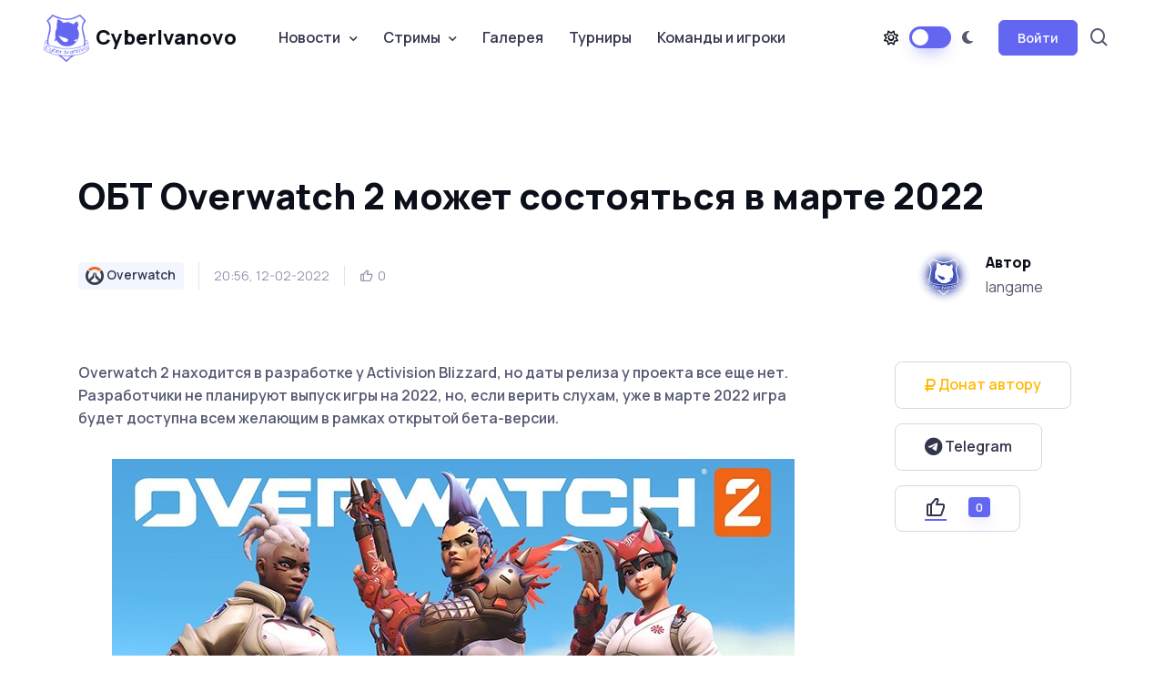

--- FILE ---
content_type: text/html; charset=utf-8
request_url: https://cyberivanovo.ru/overwatch/16641-obt-overwatch-2-mozhet-sostoyatsya-v-marte-2022.html
body_size: 11359
content:
<!DOCTYPE html>
<html lang="en" data-bs-theme="light">
	<head>
		<meta http-equiv="Content-Type" content="text/html; charset=utf-8" />
<title>ОБТ Overwatch 2 может состояться в марте 2022 &raquo; CyberIvanovo | esport it&#039;s a way of life</title>
<meta name="description" content="Overwatch 2 находится в разработке у Activision Blizzard, но даты релиза у проекта все еще нет. Разработчики не планируют выпуск игры на 2022, но, если верить слухам, уже в марте 2022 игра будет" />
<meta name="keywords" content="Blizzard, будет, Overwatch, доступна, версия, информация, рамках, Series, приставках, более, сообщается, игроки, числе, марта, недель, течение, время, ближайшее, середине, получат" />
<meta name="generator" content="CyberIvanovo.RU" />
<meta property="og:site_name" content="CyberIvanovo | esport it&#039;s a way of life" />
<meta property="og:type" content="article" />
<meta property="og:title" content="ОБТ Overwatch 2 может состояться в марте 2022" />
<meta property="og:url" content="https://cyberivanovo.ru/overwatch/16641-obt-overwatch-2-mozhet-sostoyatsya-v-marte-2022.html" />
<meta property="og:image" content="images/articles/games/overwatch/hero/sojourn.png" />
<link rel="search" type="application/opensearchdescription+xml" href="https://cyberivanovo.ru/engine/opensearch.php" title="CyberIvanovo | esport it&#039;s a way of life" />
<link rel="alternate" type="application/rss+xml" title="CyberIvanovo | esport it&#039;s a way of life" href="https://cyberivanovo.ru/rss.xml" />
<script type="text/javascript" src="/engine/classes/min/index.php?charset=utf-8&amp;g=general&amp;16"></script>
<script type="text/javascript" src="/engine/classes/js/webfont.js"></script>
<script type="text/javascript" src="/engine/editor/scripts/webfont.js"></script>
<link media="screen" href="/engine/editor/css/default.css" type="text/css" rel="stylesheet" />
		<meta name="author" content="langame">

		<meta name="viewport" content="width=device-width, initial-scale=1">
		<script src="/templates/karina/assets/js/theme-switcher.js"></script>

		<link rel="apple-touch-icon" sizes="180x180" href="/templates/karina/assets/images/favicon/apple-touch-icon.png">
		<link rel="icon" type="image/png" sizes="32x32" href="/templates/karina/assets/images/favicon/favicon-32x32.png">
		<link rel="icon" type="image/png" sizes="16x16" href="/templates/karina/assets/images/favicon/favicon-16x16.png">
		<link rel="manifest" href="/templates/karina/assets/images/favicon/site.webmanifest">
		<link rel="mask-icon" href="/templates/karina/assets/images/favicon/safari-pinned-tab.svg" color="#6366f1">
		<link rel="shortcut icon" href="/templates/karina/assets/images/favicon/favicon.ico">
		<meta name="msapplication-TileColor" content="#080032">
		<meta name="msapplication-config" content="/templates/karina/assets/images/favicon/browserconfig.xml">
		<meta name="theme-color" content="#ffffff">

		<link rel="stylesheet" media="screen" href="/templates/karina/assets/vendor/boxicons/css/boxicons.min.css">
		<link rel="stylesheet" media="screen" href="/templates/karina/assets/vendor/swiper/swiper-bundle.min.css">
		<link rel="stylesheet" media="screen" href="/templates/karina/assets/vendor/prismjs/themes/prism.css">
		<link rel="stylesheet" media="screen" href="/templates/karina/assets/vendor/img-comparison-slider/dist/styles.css">
		<link rel="stylesheet" media="screen" href="/templates/karina/assets/vendor/prismjs/plugins/toolbar/prism-toolbar.css">
		<link rel="stylesheet" media="screen" href="/templates/karina/assets/vendor/prismjs/plugins/line-numbers/prism-line-numbers.css">
		<link rel="stylesheet" media="screen" href="/templates/karina/assets/vendor/lightgallery/css/lightgallery-bundle.min.css">
		<link rel="stylesheet" href="/templates/karina/assets/fonts/css/all.css">
		<link rel="stylesheet" media="screen" href="/templates/karina/assets/css/famfam.css">
		<link rel="stylesheet" media="screen" href="/templates/karina/assets/css/theme.min.css">
		<link rel="stylesheet" media="screen" href="/templates/karina/assets/css/elements.css">

		<style>
			.page-loading{position:fixed;top:0;right:0;bottom:0;left:0;width:100%;height:100%;-webkit-transition:all .4s .2s ease-in-out;transition:all .4s .2s ease-in-out;background-color:#fff;opacity:0;visibility:hidden;z-index:9999}[data-bs-theme="dark"] .page-loading{background-color:#0b0f19}.page-loading.active{opacity:1;visibility:visible}.page-loading-inner{position:absolute;top:50%;left:0;width:100%;text-align:center;-webkit-transform:translateY(-50%);transform:translateY(-50%);-webkit-transition:opacity .2s ease-in-out;transition:opacity .2s ease-in-out;opacity:0}.page-loading.active > .page-loading-inner{opacity:1}.page-loading-inner > span{display:block;font-size:1rem;font-weight:400;color:#9397ad}[data-bs-theme="dark"] .page-loading-inner > span{color:#fff;opacity:.6}.page-spinner{display:inline-block;width:2.75rem;height:2.75rem;margin-bottom:.75rem;vertical-align:text-bottom;border:.15em solid #b4b7c9;border-right-color:transparent;border-radius:50%;-webkit-animation:spinner .75s linear infinite;animation:spinner .75s linear infinite}[data-bs-theme="dark"] .page-spinner{border-color:rgba(255,255,255,.4);border-right-color:transparent}@-webkit-keyframes spinner{100%{-webkit-transform:rotate(360deg);transform:rotate(360deg)}}@keyframes spinner{100%{-webkit-transform:rotate(360deg);transform:rotate(360deg)}}
		</style>

		<script>
			(function () {
				window.onload = function () {
					const preloader = document.querySelector('.page-loading');
					preloader.classList.remove('active');
					setTimeout(function () {
						preloader.remove();
					}, 1000);
				};
			})();
		</script>

	</head>
	<base href="/"/>

	<body>
		<script type="text/javascript">
<!--
var dle_root       = '/';
var dle_admin      = '';
var dle_login_hash = '';
var dle_group      = 5;
var dle_skin       = 'karina';
var dle_wysiwyg    = '-1';
var quick_wysiwyg  = '1';
var dle_act_lang   = ["Да", "Нет", "Ввод", "Отмена", "Сохранить", "Удалить", "Загрузка. Пожалуйста, подождите..."];
var menu_short     = 'Быстрое редактирование';
var menu_full      = 'Полное редактирование';
var menu_profile   = 'Просмотр профиля';
var menu_send      = 'Отправить сообщение';
var menu_uedit     = 'Админцентр';
var dle_info       = 'Информация';
var dle_confirm    = 'Подтверждение';
var dle_prompt     = 'Ввод информации';
var dle_req_field  = 'Заполните все необходимые поля';
var dle_del_agree  = 'Вы действительно хотите удалить? Данное действие невозможно будет отменить';
var dle_spam_agree = 'Вы действительно хотите отметить пользователя как спамера? Это приведёт к удалению всех его комментариев';
var dle_complaint  = 'Укажите текст Вашей жалобы для администрации:';
var dle_big_text   = 'Выделен слишком большой участок текста.';
var dle_orfo_title = 'Укажите комментарий для администрации к найденной ошибке на странице';
var dle_p_send     = 'Отправить';
var dle_p_send_ok  = 'Уведомление успешно отправлено';
var dle_save_ok    = 'Изменения успешно сохранены. Обновить страницу?';
var dle_reply_title= 'Ответ на комментарий';
var dle_tree_comm  = '0';
var dle_del_news   = 'Удалить статью';
var allow_dle_delete_news   = false;
//-->
</script>
		<div class="page-loading active">
			<div class="page-loading-inner">
				<div class="page-spinner"></div><span>Загрузка...</span>
			</div>
		</div>

    <main class="page-wrapper">
		<header class="header navbar navbar-expand-lg bg-light navbar-sticky">
			<div class="container px-3">
				<a href="/" class="navbar-brand pe-3">
					<img src="/templates/karina/assets/images/globals/other/cyberivanovo_logo_purple.png" width="50px" alt="CyberIvanovo"> CyberIvanovo
				</a>

				<div id="navbarNav" class="offcanvas offcanvas-end">
					<div id="searchCollapse" class="collapse order-lg-2">
						<div class="container py-3 pt-lg-2 pb-lg-4">
							<form action="" name="searchform" method="post">
								<input type="hidden" name="do" value="search" />
								<input type="hidden" name="subaction" value="search" />
								<div class="position-relative">
									<input type="text" id="story" name="story" class="form-control form-control-lg ps-5" placeholder="Поиск...">
									<i class="bx bx-search fs-5 text-muted position-absolute top-50 start-0 translate-middle-y ms-3"></i>
								</div>
							</form>
						</div>
					</div>

					<div class="offcanvas-header border-bottom">
						<h5 class="offcanvas-title">Меню</h5>
						<button type="button" class="btn-close" data-bs-dismiss="offcanvas" aria-label="Close"></button>
					</div>
					<div class="offcanvas-body">
						<div class="mb-3 d-lg-none">
							<form action="" name="searchform_mobile" method="post">
								<input type="hidden" name="do" value="search" />
								<input type="hidden" name="subaction" value="search" />
								<div class="position-relative">
									<input type="text" id="story_mobile" name="story" class="form-control ps-5" placeholder="Поиск...">
									<i class="bx bx-search fs-5 text-muted position-absolute top-50 start-0 translate-middle-y ms-3"></i>
								</div>
							</form>
						</div>
						<ul class="navbar-nav me-auto mb-2 mb-lg-0">
							<li class="nav-item dropdown">
								<a href="#" class="nav-link dropdown-toggle" data-bs-toggle="dropdown" aria-current="page">Новости</a>
								<ul class="dropdown-menu">
									<li><a href="cs-go" class="dropdown-item"> <span class="game-icon game-icon-csgo"></span> CS2</a></li>
									<li><a href="dota-2" class="dropdown-item"> <span class="game-icon game-icon-dota2"></span> Dota 2</a></li>
									<li><a href="league-of-legends" class="dropdown-item"> <span class="game-icon game-icon-lol"></span> League of Legends</a></li>
									<li><a href="hearthstone" class="dropdown-item"> <span class="game-icon game-icon-hearthstone"></span> Hearthstone</a></li>
									<li><a href="overwatch" class="dropdown-item"> <span class="game-icon game-icon-overwatch"></span> Overwatch</a></li>
									<li><a href="valorant" class="dropdown-item"> <span class="game-icon game-icon-valorant"></span> Valorant</a></li>
									<li><a href="fortnite" class="dropdown-item"> <span class="game-icon game-icon-fortnite"></span> Fortnite</a></li>
									<li><a href="interview" class="dropdown-item"> <span class="game-icon game-icon-interview"></span> Интервью</a></li>
									<li><a href="device" class="dropdown-item"> <span class="game-icon game-icon-device"></span> Девайсы</a></li>
									<li><a href="other-news" class="dropdown-item"> <span class="game-icon game-icon-other"></span> Остальное</a></li>
								</ul>
							</li>
							<li class="nav-item dropdown">
								<a href="#" class="nav-link dropdown-toggle" data-bs-toggle="dropdown">Стримы</a>
								<div class="dropdown-menu">
									<div class="d-lg-flex pt-lg-3">
										<div class="mega-dropdown-column">
											<ul class="list-unstyled mb-3">
												<li><a href="stream-twitch-csgo.html" class="dropdown-item py-1"> <span class="game-icon game-icon-csgo"></span> CS2</a></li>
												<li><a href="stream-twitch-valorant.html" class="dropdown-item py-1"> <span class="game-icon game-icon-valorant"></span> Valorant</a></li>
												<li><a href="stream-twitch-fortnite.html" class="dropdown-item py-1"> <span class="game-icon game-icon-fortnite"></span> Fortnite</a></li>
												<li><a href="stream-twitch-lol.html" class="dropdown-item py-1"> <span class="game-icon game-icon-lol"></span> League of Legends</a></li>
												<li><a href="stream-twitch-dota2.html" class="dropdown-item py-1"> <span class="game-icon game-icon-dota2"></span> Dota 2</a></li>
												<li><a href="stream-twitch-overwatch2.html" class="dropdown-item py-1"> <span class="game-icon game-icon-overwatch"></span> Overwatch 2</a></li>
												<li><a href="stream-twitch-hs.html" class="dropdown-item py-1"> <span class="game-icon game-icon-hearthstone"></span> Hearthstone</a></li>
												<li><a href="stream-twitch-apex.html" class="dropdown-item py-1"> <span class="game-icon game-icon-apex-legends"></span> Apex Legends</a></li>
												<li><a href="stream-twitch-r6s.html" class="dropdown-item py-1"> <span class="game-icon game-icon-r6s"></span> Rainbow Six: Siege</a></li>
											</ul>
										</div>
										<div class="mega-dropdown-column">
											<ul class="list-unstyled mb-3">
												<li><a href="stream-twitch-wot.html" class="dropdown-item py-1"> <span class="game-icon game-icon-wot"></span> Мир танков</a></li>
												<li><a href="stream-twitch-warzone.html" class="dropdown-item py-1"> <span class="game-icon game-icon-cod-warzone"></span> CoD: Warzone</a></li>
												<li><a href="stream-twitch-sc2.html" class="dropdown-item py-1"> <span class="game-icon game-icon-sc2"></span> StarCraft</a></li>
												<li><a href="stream-twitch-wc3.html" class="dropdown-item py-1"> <span class="game-icon game-icon-wc3"></span> Warcraft III</a></li>
												<li><a href="stream-twitch-d3ros.html" class="dropdown-item py-1"> <span class="game-icon game-icon-d3"></span> Diablo</a></li>
												<li><a href="stream-twitch-wow.html" class="dropdown-item py-1"> <span class="game-icon game-icon-wow"></span> World of Warcraft</a></li>
												<li><a href="stream-twitch-pubg.html" class="dropdown-item py-1"> <span class="game-icon game-icon-pubg"></span> PUBG</a></li>
												<li><a href="stream-twitch-teamfighttactics.html" class="dropdown-item py-1"> <span class="game-icon game-icon-teamfight_tactics"></span> Teamfight Tactics</a></li>
												<li><a href="stream-twitch-hots.html" class="dropdown-item py-1"> <span class="game-icon game-icon-hots"></span> Heroes of the Storm</a></li>
											</ul>
										</div>
									</div>
								</div>
							</li>
							<li class="nav-item">
								<a href="gallery.html" class="nav-link">Галерея</a>
							</li>
							<li class="nav-item">
								<a href="events.html" class="nav-link">Турниры</a>
							</li>
							<li class="nav-item">
								<a href="team_db.html" class="nav-link">Команды и игроки</a>
							</li>
						</ul>
					</div>    
				</div>

				<div class="d-flex align-items-center order-lg-2 ms-auto">
					<a href="#searchCollapse" class="nav-link px-2 d-none d-lg-block" data-bs-toggle="collapse" aria-label="Search">
						<i class="bx bx-search fs-4 mx-1"></i>
					</a>
				</div>

				<div class="form-check form-switch mode-switch pe-lg-1 ms-auto me-4" data-bs-toggle="mode">
					<input type="checkbox" class="form-check-input" id="theme-mode">
					<label class="form-check-label d-none d-sm-block" data-bs-toggle="tooltip" data-bs-placement="bottom" title="Lumos" for="theme-mode"><i class="fa-regular fa-sun"></i></label>
					<label class="form-check-label d-none d-sm-block" data-bs-toggle="tooltip" data-bs-placement="bottom" title="Nox" for="theme-mode"><i class="fa-solid fa-moon"></i></label>
				</div>
				<button type="button" class="navbar-toggler" data-bs-toggle="offcanvas" data-bs-target="#navbarNav" aria-controls="navbarNav" aria-expanded="false" aria-label="Toggle navigation">
					<span class="navbar-toggler-icon"></span>
				</button>
				
<button class="btn btn-primary btn-sm fs-sm rounded d-none d-lg-inline-flex" type="button" data-bs-toggle="modal" data-bs-target="#modalCentered">Войти</button>

<div class="modal fade" id="modalCentered" tabindex="-1" role="dialog">
	<div class="modal-dialog modal-dialog-centered" role="document">
		<div class="modal-content">
			<div class="modal-header">
				<ul class="nav nav-tabs mb-0" role="tablist">
					<li class="nav-item fs-sm mb-0">
						<a class="nav-link active" href="#signin" data-bs-toggle="tab" role="tab" aria-selected="true">
							<i class="bx bx-lock-open fs-base me-2"></i> Вход
						</a>
					</li>
					<li class="nav-item fs-sm mb-0">
						<a class="nav-link" href="https://cyberivanovo.ru/index.php?do=register" aria-selected="false">
							<i class="bx bx-user fs-base me-2"></i> Регистрация
						</a>
					</li>
				</ul>
				<button class="btn-close" type="button" data-bs-dismiss="modal" aria-label="Закрыть"></button>
			</div>
			<div class="modal-body tab-content py-4">
				<div class="text-center">
					<img src="/templates/karina/assets/images/globals/other/noavatar.png" alt="">
				</div>

				<form class="tab-pane fade show active" autocomplete="off" method="post" action="">
					<div class="mb-3">
						<label class="form-label" for="email1">Имя пользователя</label>
						<input class="form-control" type="text" name="login_name" id="login_name">
					</div>
					<div class="mb-3">
						<label class="form-label" for="pass1">Пароль</label>
					<div class="password-toggle">
						<input class="form-control" type="password" name="login_password" id="login_password">
						<label class="password-toggle-btn">
							<input class="password-toggle-check" type="checkbox"><span class="password-toggle-indicator"></span>
						</label>
					</div>
					</div>
					<div class="mb-3 d-flex flex-wrap justify-content-between">
						<div class="form-check mb-2">
							<input class="form-check-input" type="checkbox" name="login_not_save" id="login_not_save" value="1">
							<label class="form-check-label" for="remember">Запомнить меня</label>
						</div>
						<a class="fs-sm" href="https://cyberivanovo.ru/index.php?do=lostpassword">Забыли пароль?</a>
					</div>
					<button onclick="submit();" class="btn btn-primary d-block w-100" type="submit">Войти</button>
					<input name="login" type="hidden" id="login" value="submit" />
				</form>
			</div>
		</div>
	</div>
</div>



			</div>
		</header>
<!--
		To connect permitted only files with the extension: .tpl or .php
-->



		<section class="container mb-5 pt-5 pb-lg-5">





			<div class="pb-3">
				
				<div id='dle-content'>﻿<section class="container mt-4 pt-lg-2 pb-3">
	<h1 class="pb-3" style="max-width: auto;">ОБТ Overwatch 2 может состояться в марте 2022</h1>
	<div class="d-flex flex-md-row flex-column align-items-md-center justify-content-md-between mb-3">
		<div class="d-flex align-items-center flex-wrap text-muted mb-md-0 mb-4">
			<div class="fs-xs border-end pe-3 me-3 mb-2">
				<span class="badge fs-sm text-nav bg-secondary text-decoration-none"> <span class="game-icon game-icon-overwatch"></span> Overwatch</span>
			</div>
			<div class="fs-sm border-end pe-3 me-3 mb-2">20:56, 12-02-2022</div>
			<div class="d-flex mb-2">
				<div class="d-flex align-items-center me-1">
					<i class="bx bx-like fs-base me-1"></i> <span class="fs-sm"><span id="ratig-layer-16641" class="ignore-select"><span class="ratingtypeplus ignore-select" >0</span></span></span>
				</div>
				
			</div>
		</div>
		<div class="d-flex align-items-center position-relative ps-md-3 pe-lg-5 mb-2">
			<img src="/templates/karina/assets/images/globals/other/noavatar.png" class="rounded-circle" width="60" alt="Avatar">
			<div class="ps-3">
				<h6 class="mb-1">Автор</h6>
				langame
			</div>
		</div>
	</div>
</section>

<section class="container mb-5 pt-4 pb-2 py-mg-4">
	<div class="row gy-4">
		<div class="col-lg-9">
			<p class="mb-4 pb-2 fw-medium">
				Overwatch 2 находится в разработке у Activision Blizzard, но даты релиза у проекта все еще нет. Разработчики не планируют выпуск игры на 2022, но, если верить слухам, уже в марте 2022 игра будет доступна всем желающим в рамках открытой бета-версии.
			</p>

			<div class="text-center">
				<img src="images/articles/Overwatch_2.jpg">
			</div>

			<p class="mb-4 pb-2 fw-medium">
				<div><span style="letter-spacing: 0px; word-spacing: 0.1em;">На портале MMO-Champion появилась некоторая информация про будущие проекты Actrivision Blizzard. Один из пользователей сообщил, что закрытая бета-версия игры будет анонсирована 18 февраля 2022. Демо-версия с режимом PvE будет доступна всем в течение 2 недель в середине марта 2022, в том числе на приставках Xbox One и Xbox Series X|S. Там же сообщается, что в Overwatch 2 игроки получат 2 новых героев в рамках бета-тестирования - это&nbsp;<img src="images/articles/games/overwatch/hero/sojourn.png" style="width: 40px;" /> Соджорн, Мауга и Йако.</span></div>
<div><br />
	</div>
<div>Это не официальная информация, Blizzard пока не сообщали о планах провести тестирование Overwatch 2 среди всех игроков, тем более в ближайшее время.</div>
			</p>

			<hr class="mb-4">
			<div class="d-flex flex-sm-row flex-column pt-2">
				<div>
					<a href="https://newxboxone.ru/" class="btn btn-sm btn-outline-secondary me-2 mb-2"><i class="fa-solid fa-link"></i>&nbsp;Источник</a>
				</div>
            </div>
		</div>

		<div class="col-lg-3 position-relative">
			<div class="sticky-top ms-xl-5 ms-lg-4 ps-xxl-4" style="top: 105px !important;">
				<span class="d-block mb-3">
					<a href="https://dalink.to/a_langame" target="_blank" rel="nofollow" class="text-warning btn btn-lg btn-outline-secondary">
						<i class="fa-solid fa-ruble-sign"></i>&nbsp;Донат автору
					</a>
				</span>
				<span class="d-block mb-3">
					<a href="https://t.me/cyberivanovo" target="_blank" rel="nofollow" class="btn btn-lg btn-outline-secondary">
						<i class="fa-brands fa-telegram fa-lg"></i>&nbsp;Telegram
					</a>
				</span>
				
				

<!--
				<h6>Share this post:</h6>
				<div class="mb-4 pb-lg-3">
					<a href="#" class="btn btn-icon btn-secondary btn-linkedin me-2 mb-2" aria-label="LinkedIn">
						<i class="bx bxl-linkedin"></i>
					</a>
					<a href="#" class="btn btn-icon btn-secondary btn-facebook me-2 mb-2" aria-label="Facebook">
						<i class="bx bxl-facebook"></i>
					</a>
					<a href="#" class="btn btn-icon btn-secondary btn-twitter me-2 mb-2" aria-label="Twitter">
						<i class="bx bxl-twitter"></i>
					</a>
					<a href="#" class="btn btn-icon btn-secondary btn-instagram me-2 mb-2" aria-label="Instagram">
						<i class="bx bxl-instagram"></i>
					</a>
				</div>
-->
				
					<a href="#" onclick="doRate('plus', '16641'); return false;" >
						<button type="button" class="btn btn-lg btn-outline-secondary">
							<i class="bx bx-like me-2 lead"></i>
							<span class="badge bg-primary shadow-primary mt-n1 ms-3"><span id="ratig-layer-16641" class="ignore-select"><span class="ratingtypeplus ignore-select" >0</span></span></span>
						</button>
					</a>
				
			</div>
		</div>
	</div>
</section>

<section class="container mb-5 pt-md-4">
	<div class="d-flex flex-sm-row flex-column align-items-center justify-content-between mb-4 pb-1 pb-md-3">
		<h2 class="h1 mb-sm-0">Похожие новости</h2>
		<a href="/" class="btn btn-lg btn-outline-primary ms-4">
			Все новости <i class="bx bx-right-arrow-alt ms-1 me-n1 lh-1 lead"></i>
		</a>
	</div>

	<div class="swiper mx-n2" data-swiper-options='{
		"slidesPerView": 1,
		"spaceBetween": 8,
		"pagination": {
			"el": ".swiper-pagination",
			"clickable": true
		},
		"breakpoints": {
			"500": {
				"slidesPerView": 2
			},
			"1000": {
				"slidesPerView": 3
			}
		}
	}'>
	<div class="swiper-wrapper">
		<div class="swiper-slide h-auto pb-3">
	<article class="card border-0 shadow-sm h-100 mx-2">
		<div class="position-relative">
			<a href="https://cyberivanovo.ru/overwatch/17529-blizzard-otklyuchili-servery-overwatch.html" class="position-absolute top-0 start-0 w-100 h-100" aria-label="Читать дальше"></a>
			<a href="https://cyberivanovo.ru/overwatch/17529-blizzard-otklyuchili-servery-overwatch.html" class="badge fs-sm position-absolute bg-secondary top-0 end-0 zindex-5 me-3 mt-3" aria-label="Читать дальше">
				Overwatch
			</a>
			<img src="images/articles/news/games_poster/Overwatch.png" class="card-img-top" alt="Image">
		</div>
		<div class="card-body pb-4">
			<h3 class="h5 mb-0">
				<a href="https://cyberivanovo.ru/overwatch/17529-blizzard-otklyuchili-servery-overwatch.html">Blizzard отключили серверы Overwatch</a>
			</h3>
		</div>
	</article>
</div><div class="swiper-slide h-auto pb-3">
	<article class="card border-0 shadow-sm h-100 mx-2">
		<div class="position-relative">
			<a href="https://cyberivanovo.ru/overwatch/17506-vremya-otklyucheniya-overwatch-i-vklyucheniya-overwatch-2.html" class="position-absolute top-0 start-0 w-100 h-100" aria-label="Читать дальше"></a>
			<a href="https://cyberivanovo.ru/overwatch/17506-vremya-otklyucheniya-overwatch-i-vklyucheniya-overwatch-2.html" class="badge fs-sm position-absolute bg-secondary top-0 end-0 zindex-5 me-3 mt-3" aria-label="Читать дальше">
				Overwatch
			</a>
			<img src="images/articles/news/img_2022/season_asset.jpg" class="card-img-top" alt="Image">
		</div>
		<div class="card-body pb-4">
			<h3 class="h5 mb-0">
				<a href="https://cyberivanovo.ru/overwatch/17506-vremya-otklyucheniya-overwatch-i-vklyucheniya-overwatch-2.html">Время отключения Overwatch и включения Overwatch 2</a>
			</h3>
		</div>
	</article>
</div><div class="swiper-slide h-auto pb-3">
	<article class="card border-0 shadow-sm h-100 mx-2">
		<div class="position-relative">
			<a href="https://cyberivanovo.ru/overwatch/17274-blizzard-ne-budet-provodit-3-etap-obt-overwatch-2.html" class="position-absolute top-0 start-0 w-100 h-100" aria-label="Читать дальше"></a>
			<a href="https://cyberivanovo.ru/overwatch/17274-blizzard-ne-budet-provodit-3-etap-obt-overwatch-2.html" class="badge fs-sm position-absolute bg-secondary top-0 end-0 zindex-5 me-3 mt-3" aria-label="Читать дальше">
				Overwatch
			</a>
			<img src="images/articles/Overwatch_2.jpg" class="card-img-top" alt="Image">
		</div>
		<div class="card-body pb-4">
			<h3 class="h5 mb-0">
				<a href="https://cyberivanovo.ru/overwatch/17274-blizzard-ne-budet-provodit-3-etap-obt-overwatch-2.html">Blizzard не будет проводить 3 этап ОБТ Overwatch 2</a>
			</h3>
		</div>
	</article>
</div><div class="swiper-slide h-auto pb-3">
	<article class="card border-0 shadow-sm h-100 mx-2">
		<div class="position-relative">
			<a href="https://cyberivanovo.ru/other-news/17219-relizy-nedeli-s-26-po-29-iyulya-2022-na-xbox.html" class="position-absolute top-0 start-0 w-100 h-100" aria-label="Читать дальше"></a>
			<a href="https://cyberivanovo.ru/other-news/17219-relizy-nedeli-s-26-po-29-iyulya-2022-na-xbox.html" class="badge fs-sm position-absolute bg-secondary top-0 end-0 zindex-5 me-3 mt-3" aria-label="Читать дальше">
				Остальное
			</a>
			<img src="images/articles/news/XBOX-logo.png" class="card-img-top" alt="Image">
		</div>
		<div class="card-body pb-4">
			<h3 class="h5 mb-0">
				<a href="https://cyberivanovo.ru/other-news/17219-relizy-nedeli-s-26-po-29-iyulya-2022-na-xbox.html">Релизы недели с 26 по 29 июля 2022 на Xbox</a>
			</h3>
		</div>
	</article>
</div><div class="swiper-slide h-auto pb-3">
	<article class="card border-0 shadow-sm h-100 mx-2">
		<div class="position-relative">
			<a href="https://cyberivanovo.ru/overwatch/17098-sleduyuschiy-beta-test-overwatch-2-startuet-v-iyune-2022.html" class="position-absolute top-0 start-0 w-100 h-100" aria-label="Читать дальше"></a>
			<a href="https://cyberivanovo.ru/overwatch/17098-sleduyuschiy-beta-test-overwatch-2-startuet-v-iyune-2022.html" class="badge fs-sm position-absolute bg-secondary top-0 end-0 zindex-5 me-3 mt-3" aria-label="Читать дальше">
				Overwatch
			</a>
			<img src="images/articles/Overwatch_2.jpg" class="card-img-top" alt="Image">
		</div>
		<div class="card-body pb-4">
			<h3 class="h5 mb-0">
				<a href="https://cyberivanovo.ru/overwatch/17098-sleduyuschiy-beta-test-overwatch-2-startuet-v-iyune-2022.html">Следующий бета-тест Overwatch 2 стартует в июне 2022</a>
			</h3>
		</div>
	</article>
</div><div class="swiper-slide h-auto pb-3">
	<article class="card border-0 shadow-sm h-100 mx-2">
		<div class="position-relative">
			<a href="https://cyberivanovo.ru/overwatch/16884-geympleynyy-treyler-sodzhorn-iz-overwatch-2.html" class="position-absolute top-0 start-0 w-100 h-100" aria-label="Читать дальше"></a>
			<a href="https://cyberivanovo.ru/overwatch/16884-geympleynyy-treyler-sodzhorn-iz-overwatch-2.html" class="badge fs-sm position-absolute bg-secondary top-0 end-0 zindex-5 me-3 mt-3" aria-label="Читать дальше">
				Overwatch
			</a>
			<img src="images/articles/Overwatch_2.jpg" class="card-img-top" alt="Image">
		</div>
		<div class="card-body pb-4">
			<h3 class="h5 mb-0">
				<a href="https://cyberivanovo.ru/overwatch/16884-geympleynyy-treyler-sodzhorn-iz-overwatch-2.html">Геймплейный трейлер Соджорн из Overwatch 2</a>
			</h3>
		</div>
	</article>
</div><div class="swiper-slide h-auto pb-3">
	<article class="card border-0 shadow-sm h-100 mx-2">
		<div class="position-relative">
			<a href="https://cyberivanovo.ru/overwatch/16877-syuzhetnoe-video-o-sodzhorn.html" class="position-absolute top-0 start-0 w-100 h-100" aria-label="Читать дальше"></a>
			<a href="https://cyberivanovo.ru/overwatch/16877-syuzhetnoe-video-o-sodzhorn.html" class="badge fs-sm position-absolute bg-secondary top-0 end-0 zindex-5 me-3 mt-3" aria-label="Читать дальше">
				Overwatch
			</a>
			<img src="images/articles/Overwatch_2.jpg" class="card-img-top" alt="Image">
		</div>
		<div class="card-body pb-4">
			<h3 class="h5 mb-0">
				<a href="https://cyberivanovo.ru/overwatch/16877-syuzhetnoe-video-o-sodzhorn.html">Сюжетное видео о Соджорн</a>
			</h3>
		</div>
	</article>
</div><div class="swiper-slide h-auto pb-3">
	<article class="card border-0 shadow-sm h-100 mx-2">
		<div class="position-relative">
			<a href="https://cyberivanovo.ru/overwatch/16852-blizzard-otklyuchili-podderzhku-testovogo-servera-overwatch.html" class="position-absolute top-0 start-0 w-100 h-100" aria-label="Читать дальше"></a>
			<a href="https://cyberivanovo.ru/overwatch/16852-blizzard-otklyuchili-podderzhku-testovogo-servera-overwatch.html" class="badge fs-sm position-absolute bg-secondary top-0 end-0 zindex-5 me-3 mt-3" aria-label="Читать дальше">
				Overwatch
			</a>
			<img src="images/articles/news/games_poster/Overwatch.png" class="card-img-top" alt="Image">
		</div>
		<div class="card-body pb-4">
			<h3 class="h5 mb-0">
				<a href="https://cyberivanovo.ru/overwatch/16852-blizzard-otklyuchili-podderzhku-testovogo-servera-overwatch.html">Blizzard отключили поддержку тестового сервера Overwatch</a>
			</h3>
		</div>
	</article>
</div><div class="swiper-slide h-auto pb-3">
	<article class="card border-0 shadow-sm h-100 mx-2">
		<div class="position-relative">
			<a href="https://cyberivanovo.ru/overwatch/16438-overwatch-vremenno-stal-besplatnoy.html" class="position-absolute top-0 start-0 w-100 h-100" aria-label="Читать дальше"></a>
			<a href="https://cyberivanovo.ru/overwatch/16438-overwatch-vremenno-stal-besplatnoy.html" class="badge fs-sm position-absolute bg-secondary top-0 end-0 zindex-5 me-3 mt-3" aria-label="Читать дальше">
				Overwatch
			</a>
			<img src="images/articles/news/games_poster/Overwatch.png" class="card-img-top" alt="Image">
		</div>
		<div class="card-body pb-4">
			<h3 class="h5 mb-0">
				<a href="https://cyberivanovo.ru/overwatch/16438-overwatch-vremenno-stal-besplatnoy.html">Overwatch временно стал бесплатным</a>
			</h3>
		</div>
	</article>
</div><div class="swiper-slide h-auto pb-3">
	<article class="card border-0 shadow-sm h-100 mx-2">
		<div class="position-relative">
			<a href="https://cyberivanovo.ru/overwatch/14354-zbt-overwatch-2-nachnetsya-posle-blizzconline.html" class="position-absolute top-0 start-0 w-100 h-100" aria-label="Читать дальше"></a>
			<a href="https://cyberivanovo.ru/overwatch/14354-zbt-overwatch-2-nachnetsya-posle-blizzconline.html" class="badge fs-sm position-absolute bg-secondary top-0 end-0 zindex-5 me-3 mt-3" aria-label="Читать дальше">
				Overwatch
			</a>
			<img src="images/articles/Overwatch_2.jpg" class="card-img-top" alt="Image">
		</div>
		<div class="card-body pb-4">
			<h3 class="h5 mb-0">
				<a href="https://cyberivanovo.ru/overwatch/14354-zbt-overwatch-2-nachnetsya-posle-blizzconline.html">Бета-тестирование Overwatch 2 начнется после BlizzConline</a>
			</h3>
		</div>
	</article>
</div>

		<div class="swiper-pagination position-relative pt-2 pt-sm-3 mt-4"></div>
	</div>
</section>



<!--dlenavigationcomments--><div class="tab-content pt-1">
	<div class="tab-pane fade show active" id="preview1" role="tabpanel">
		<div class="alert alert-info" role="alert">
			<span class="fw-bold">Информация:</span> Посетители, находящиеся в группе <b>Гости</b>, не могут оставлять комментарии к данной публикации.
		</div>
	</div>
</div></div>
			</div>

		</section>


<!--
		To connect permitted only files with the extension: .tpl or .php
-->
	</main>

	<footer class="footer bg-dark pt-5 pb-4 pb-lg-5" data-bs-theme="dark">
		<div class="container pt-lg-4">
			<div class="row pb-5">
				<div class="col-lg-4 col-md-6">
					<div class="navbar-brand text-dark p-0 me-0 mb-3 mb-lg-4">
						<img src="/templates/karina/assets/images/globals/other/cyberivanovo_logo_white.png" width="47" alt="CyberIvanovo"> CyberIvanovo
					</div>
					<!--
					<p class="fs-sm text-light opacity-70 pb-lg-3 mb-4">
						Proin ipsum pharetra, senectus eget scelerisque varius pretium platea velit. Lacus, eget eu vitae nullam proin turpis etiam mi sit. Non feugiat feugiat egestas nulla nec. Arcu tempus, eget elementum dolor ullamcorper sodales ultrices eros.
					</p>
					-->
				</div>
				<div class="col-xl-6 col-lg-7 col-md-5 offset-xl-2 offset-md-1 pt-4 pt-md-1 pt-lg-0">
					<div id="footer-links" class="row">
						<div class="col-lg-4">
							<div id="useful-links" class="collapse d-lg-block" data-bs-parent="#footer-links">
								<ul class="nav flex-column pb-lg-1 mb-lg-3">
									<li class="nav-item"><a href="cs-go" class="nav-link d-inline-block px-0 pt-1 pb-2"> <span class="game-icon game-icon-csgo"></span> CS2 </a></li>
									<li class="nav-item"><a href="dota-2" class="nav-link d-inline-block px-0 pt-1 pb-2"> <span class="game-icon game-icon-dota2"></span> Dota 2 </a></li>
									<li class="nav-item"><a href="league-of-legends" class="nav-link d-inline-block px-0 pt-1 pb-2"> <span class="game-icon game-icon-lol"></span> League of Legends </a></li>
									<li class="nav-item"><a href="overwatch" class="nav-link d-inline-block px-0 pt-1 pb-2"> <span class="game-icon game-icon-overwatch"></span> Overwatch </a></li>
									<li class="nav-item"><a href="valorant" class="nav-link d-inline-block px-0 pt-1 pb-2"> <span class="game-icon game-icon-valorant"></span> Valorant </a></li>
								</ul>
							</div>
						</div>
						<div class="col-xl-4 col-lg-3">
							<div id="social-links" class="collapse d-lg-block" data-bs-parent="#footer-links">
								<ul class="nav flex-column mb-2 mb-lg-0">
									<li class="nav-item"><a href="fortnite" class="nav-link d-inline-block px-0 pt-1 pb-2"> <span class="game-icon game-icon-fortnite"></span> Fortnite </a></li>
									<li class="nav-item"><a href="hearthstone" class="nav-link d-inline-block px-0 pt-1 pb-2"> <span class="game-icon game-icon-hearthstone"></span> Hearthstone </a></li>
									<li class="nav-item"><a href="interview" class="nav-link d-inline-block px-0 pt-1 pb-2"> <span class="game-icon game-icon-interview"></span> Интервью </a></li>
									<li class="nav-item"><a href="device" class="nav-link d-inline-block px-0 pt-1 pb-2"> <span class="game-icon game-icon-device"></span> Девайсы </a></li>
									<li class="nav-item"><a href="other-news" class="nav-link d-inline-block px-0 pt-1 pb-2"> <span class="game-icon game-icon-other"></span> Остальное </a></li>
								</ul>
							</div>
						</div>
						<div class="col-xl-4 col-lg-5 pt-2 pt-lg-0">
							<h6 class="mb-2"></h6>
							<div class="">
								<a href="https://t.me/cyberivanovo" target="_blank" rel="_nofollow"><i class="fa-brands fa-telegram fa-2xl"></i></a>
							</div>
						</div>
					</div>
				</div>
			</div>
			<p class="nav d-block fs-xs text-center text-md-start pb-2 pb-lg-0 mb-0">
				<span class="text-light opacity-50"> Запрещено для детей. 18+ </span>
			</p>
			<p class="nav d-block fs-xs text-center text-md-start pb-2 pb-lg-0 mb-0">
				<span class="text-light opacity-50"> CyberIvanovo.ru &copy; 2006 — 2026 / Made with <i class="fa-solid fa-heart fa-lg" style="color: #ff0000;"></i> by </span> <a class="nav-link d-inline-block p-0" href="https://lngm.ru/" target="_blank" rel="noopener">langame</a>.
			</p>
		</div>
	</footer>

		<span type="button" class="btn-scroll-top toTop" data-scroll>
			<span class="btn-scroll-top-tooltip text-muted fs-sm me-2"></span>
			<i class="btn-scroll-top-icon bx bx-chevron-up"></i>
		</span>

		<script type="text/javascript">
			$(document).ready(function(){

			$(".toTop").hide();

			$(function () {
				$(window).scroll(function () {
					if ($(this).scrollTop() > 200) {
						$('.toTop').fadeIn();
					} else {
						$('.toTop').fadeOut();
					}
				});        
			});        
		});

		var easing, e, pos;
			$(function(){
			  $(".toTop").on("click", function(){
				pos= $(window).scrollTop();
				$("body").css({
				  "margin-top": -pos+"px",
				  "overflow-y": "scroll", 
				});
				$(window).scrollTop(0);
				$("body").css("transition", "all 1s ease");
				$("body").css("margin-top", "0");
				$("body").on("webkitTransitionEnd transitionend msTransitionEnd oTransitionEnd", function(){
				  $("body").css("transition", "none");
				});
			  });
			});
		</script>

		<script src="/templates/karina/assets/vendor/jarallax/dist/jarallax.min.js"></script>
		<script src="/templates/karina/assets/vendor/swiper/swiper-bundle.min.js"></script>
		<script src="/templates/karina/assets/vendor/prismjs/components/prism-core.min.js"></script>
		<script src="/templates/karina/assets/vendor/prismjs/components/prism-markup.min.js"></script>
		<script src="/templates/karina/assets/vendor/prismjs/components/prism-clike.min.js"></script>
		<script src="/templates/karina/assets/vendor/prismjs/plugins/toolbar/prism-toolbar.min.js"></script>
		<script src="/templates/karina/assets/vendor/prismjs/plugins/copy-to-clipboard/prism-copy-to-clipboard.min.js"></script>
		<script src="/templates/karina/assets/vendor/prismjs/plugins/line-numbers/prism-line-numbers.min.js"></script>
		<script src="/templates/karina/assets/js/theme.min.js"></script>
		<script src="/templates/karina/assets/vendor/parallax-js/dist/parallax.min.js"></script>
		<script src="/templates/karina/assets/vendor/img-comparison-slider/dist/index.js"></script>

		<!-- Yandex.Metrika counter -->
		<script type="text/javascript" >
		   (function(m,e,t,r,i,k,a){m[i]=m[i]||function(){(m[i].a=m[i].a||[]).push(arguments)};
		   m[i].l=1*new Date();
		   for (var j = 0; j < document.scripts.length; j++) {if (document.scripts[j].src === r) { return; }}
		   k=e.createElement(t),a=e.getElementsByTagName(t)[0],k.async=1,k.src=r,a.parentNode.insertBefore(k,a)})
		   (window, document, "script", "https://mc.yandex.ru/metrika/tag.js", "ym");

		   ym(19251727, "init", {
				clickmap:true,
				trackLinks:true,
				accurateTrackBounce:true,
				webvisor:true
		   });
		</script>
		<noscript><div><img src="https://mc.yandex.ru/watch/19251727" style="position:absolute; left:-9999px;" alt="" /></div></noscript>
		<!-- /Yandex.Metrika counter -->
	</body>
</html>